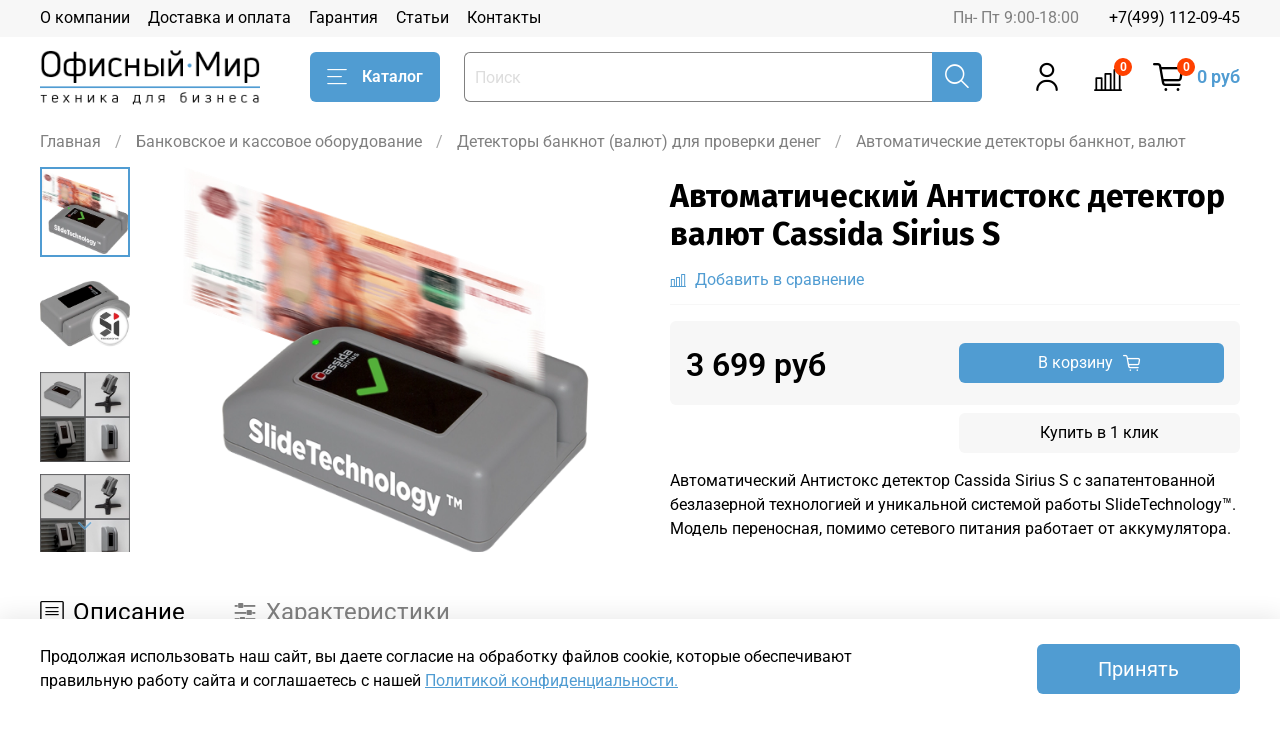

--- FILE ---
content_type: text/css
request_url: https://static.insales-cdn.com/assets/static-versioned/5.38/static/icons/icons-minimal/style.css
body_size: 2186
content:
@font-face {
	font-family: "insales-icons";
	src: url('insales-icons.eot');
	src: url('insales-icons.eot?#iefix') format('eot'),
		url('insales-icons.woff2') format('woff2'),
		url('insales-icons.woff') format('woff'),
		url('insales-icons.ttf') format('truetype'),
		url('insales-icons.svg#insales-icons') format('svg');
  font-weight: normal;
  font-style: normal;
  font-display: swap;
}
:root {
  --icon-code-odnoklassniki: "\ea01";
  --icon-code-telegram: "\ea02";
  --icon-code-tiktok: "\ea03";
  --icon-code-vk: "\ea04";
  --icon-code-whatsapp: "\ea05";
  --icon-code-viber: "\ea06";
  --icon-code-youtube: "\ea07";
  --icon-code-angle-down: "\ea08";
  --icon-code-angle-left: "\ea09";
  --icon-code-angle-right: "\ea0a";
  --icon-code-angle-up: "\ea0b";
  --icon-code-arrow-down: "\ea0c";
  --icon-code-arrow-left: "\ea0d";
  --icon-code-arrow-right: "\ea0e";
  --icon-code-arrow-up: "\ea0f";
  --icon-code-bars: "\ea10";
  --icon-code-bell-slash: "\ea11";
  --icon-code-bell: "\ea12";
  --icon-code-calendar: "\ea13";
  --icon-code-camera: "\ea14";
  --icon-code-cart: "\ea15";
  --icon-code-check-square: "\ea16";
  --icon-code-check: "\ea17";
  --icon-code-circle: "\ea18";
  --icon-code-clock: "\ea19";
  --icon-code-comments: "\ea1a";
  --icon-code-compare: "\ea1b";
  --icon-code-content: "\ea1c";
  --icon-code-credit-card: "\ea1d";
  --icon-code-desktop: "\ea1e";
  --icon-code-dot-circle: "\ea1f";
  --icon-code-ellipsis-h: "\ea20";
  --icon-code-ellipsis-v: "\ea21";
  --icon-code-envelope: "\ea22";
  --icon-code-exchange: "\ea23";
  --icon-code-exclamation-triangle: "\ea24";
  --icon-code-exclamation: "\ea25";
  --icon-code-eye-slash: "\ea26";
  --icon-code-eye: "\ea27";
  --icon-code-favorites-f: "\ea28";
  --icon-code-favorites-o: "\ea29";
  --icon-code-favorites: "\ea2a";
  --icon-code-file-code-o: "\ea2b";
  --icon-code-filter: "\ea2c";
  --icon-code-folder-open: "\ea2d";
  --icon-code-home: "\ea2e";
  --icon-code-info: "\ea2f";
  --icon-code-laptop: "\ea30";
  --icon-code-life-bouy: "\ea31";
  --icon-code-location-arrow: "\ea32";
  --icon-code-long-arrow-down: "\ea33";
  --icon-code-long-arrow-left: "\ea34";
  --icon-code-long-arrow-right: "\ea35";
  --icon-code-long-arrow-up: "\ea36";
  --icon-code-map-marker: "\ea37";
  --icon-code-minus-circle: "\ea38";
  --icon-code-minus: "\ea39";
  --icon-code-mobile: "\ea3a";
  --icon-code-order: "\ea3b";
  --icon-code-paper-plane: "\ea3c";
  --icon-code-pencil: "\ea3d";
  --icon-code-phone: "\ea3e";
  --icon-code-photo: "\ea3f";
  --icon-code-plus-circle: "\ea40";
  --icon-code-plus: "\ea41";
  --icon-code-preorder: "\ea42";
  --icon-code-question-circle: "\ea43";
  --icon-code-question: "\ea44";
  --icon-code-search-minus: "\ea45";
  --icon-code-search-plus: "\ea46";
  --icon-code-search: "\ea47";
  --icon-code-share-alt: "\ea48";
  --icon-code-shopping-cart: "\ea49";
  --icon-code-sliders: "\ea4a";
  --icon-code-sort-amount-asc: "\ea4b";
  --icon-code-sort-amount-desc: "\ea4c";
  --icon-code-sort-asc: "\ea4d";
  --icon-code-sort-desc: "\ea4e";
  --icon-code-sort-down: "\ea4f";
  --icon-code-sort: "\ea50";
  --icon-code-square-0: "\ea51";
  --icon-code-square: "\ea52";
  --icon-code-star-o: "\ea53";
  --icon-code-times: "\ea54";
  --icon-code-tasks: "\ea55";
  --icon-code-star: "\ea56";
  --icon-code-toggle-off: "\ea57";
  --icon-code-toggle-on: "\ea58";
  --icon-code-trash: "\ea59";
  --icon-code-user: "\ea5a";
  --icon-code-ellipsis: "\e818";
  --icon-code-plus: "\e915";
  --icon-code-minus: "\e916";
  --icon-code-viber: "\e902";
  --icon-code-email: "\e900";
  --icon-code-whatsapp: "\e901";
  --icon-code-tiktok: "\e903";
  --icon-code-telegram: "\e904";
  --icon-code-pinterest: "\e905";
  --icon-code-youtube: "\e906";
  --icon-code-ok: "\e907";
  --icon-code-vk: "\e908";
  --icon-code-cart: "\e909";
  --icon-code-phone: "\e90a";
  --icon-code-hamburger: "\e90b";
  --icon-code-view: "\e90c";
  --icon-code-hide: "\e90d";
  --icon-code-circle-tick: "\e90e";
  --icon-code-chevron-down: "\e90f";
  --icon-code-chevron-up: "\e910";
  --icon-code-chevron-right: "\e911";
  --icon-code-chevron-left: "\e912";
  --icon-code-cancel: "\e913";
  --icon-code-delete: "\e914";
  }
[class^="icon-"], [class*=" icon-"] {
  font-family: "insales-icons";
  speak: none;
  font-style: normal;
  font-weight: normal;
  font-variant: normal;
  text-transform: none;
  line-height: 1;

  /* Better Font Rendering =========== */
  -webkit-font-smoothing: antialiased;
  -moz-osx-font-smoothing: grayscale;
}
/* size examples - relative units */
.icon-sm {
  font-size: 0.8em;
}

.icon-lg {
  font-size: 1.2em;
}

/* size examples - absolute units */
.icon-16 {
  font-size: 16px;
}

.icon-32 {
  font-size: 32px;
}

/* rotate the icon infinitely */
.icon-is-spinning {
  animation: icon-spin 1s infinite linear;
}

@keyframes icon-spin {
  0% {
    transform: rotate(0deg);
  }
  100% {
    transform: rotate(360deg);
  }
}

/* transform */
.icon-rotate-90 {
  transform: rotate(90deg);
}

.icon-rotate-180 {
  transform: rotate(180deg);
}

.icon-rotate-270 {
  transform: rotate(270deg);
}

.icon-flip-y {
  transform: scaleY(-1);
}

.icon-flip-x {
  transform: scaleX(-1);
}

/* icons */
.icon-odnoklassniki:before { content: '\ea01'; } /* '' */
.icon-telegram:before { content: '\ea02'; } /* '' */
.icon-tiktok:before { content: '\ea03'; } /* '' */
.icon-vk:before { content: '\ea04'; } /* '' */
.icon-whatsapp:before { content: '\ea05'; } /* '' */
.icon-viber:before { content: '\ea06'; } /* '' */
.icon-youtube:before { content: '\ea07'; } /* '' */
.icon-angle-down:before { content: '\ea08'; } /* '' */
.icon-angle-left:before { content: '\ea09'; } /* '' */
.icon-angle-right:before { content: '\ea0a'; } /* '' */
.icon-angle-up:before { content: '\ea0b'; } /* '' */
.icon-arrow-down:before { content: '\ea0c'; } /* '' */
.icon-arrow-left:before { content: '\ea0d'; } /* '' */
.icon-arrow-right:before { content: '\ea0e'; } /* '' */
.icon-arrow-up:before { content: '\ea0f'; } /* '' */
.icon-bars:before { content: '\ea10'; } /* '' */
.icon-bell-slash:before { content: '\ea11'; } /* '' */
.icon-bell:before { content: '\ea12'; } /* '' */
.icon-calendar:before { content: '\ea13'; } /* '' */
.icon-camera:before { content: '\ea14'; } /* '' */
.icon-cart:before { content: '\ea15'; } /* '' */
.icon-check-square:before { content: '\ea16'; } /* '' */
.icon-check:before { content: '\ea17'; } /* '' */
.icon-circle:before { content: '\ea18'; } /* '' */
.icon-clock:before { content: '\ea19'; } /* '' */
.icon-comments:before { content: '\ea1a'; } /* '' */
.icon-compare:before { content: '\ea1b'; } /* '' */
.icon-content:before { content: '\ea1c'; } /* '' */
.icon-credit-card:before { content: '\ea1d'; } /* '' */
.icon-desktop:before { content: '\ea1e'; } /* '' */
.icon-dot-circle:before { content: '\ea1f'; } /* '' */
.icon-ellipsis-h:before { content: '\ea20'; } /* '' */
.icon-ellipsis-v:before { content: '\ea21'; } /* '' */
.icon-envelope:before { content: '\ea22'; } /* '' */
.icon-exchange:before { content: '\ea23'; } /* '' */
.icon-exclamation-triangle:before { content: '\ea24'; } /* '' */
.icon-exclamation:before { content: '\ea25'; } /* '' */
.icon-eye-slash:before { content: '\ea26'; } /* '' */
.icon-eye:before { content: '\ea27'; } /* '' */
.icon-favorites-f:before { content: '\ea28'; } /* '' */
.icon-favorites-o:before { content: '\ea29'; } /* '' */
.icon-favorites:before { content: '\ea2a'; } /* '' */
.icon-file-code-o:before { content: '\ea2b'; } /* '' */
.icon-filter:before { content: '\ea2c'; } /* '' */
.icon-folder-open:before { content: '\ea2d'; } /* '' */
.icon-home:before { content: '\ea2e'; } /* '' */
.icon-info:before { content: '\ea2f'; } /* '' */
.icon-laptop:before { content: '\ea30'; } /* '' */
.icon-life-bouy:before { content: '\ea31'; } /* '' */
.icon-location-arrow:before { content: '\ea32'; } /* '' */
.icon-long-arrow-down:before { content: '\ea33'; } /* '' */
.icon-long-arrow-left:before { content: '\ea34'; } /* '' */
.icon-long-arrow-right:before { content: '\ea35'; } /* '' */
.icon-long-arrow-up:before { content: '\ea36'; } /* '' */
.icon-map-marker:before { content: '\ea37'; } /* '' */
.icon-minus-circle:before { content: '\ea38'; } /* '' */
.icon-minus:before { content: '\ea39'; } /* '' */
.icon-mobile:before { content: '\ea3a'; } /* '' */
.icon-order:before { content: '\ea3b'; } /* '' */
.icon-paper-plane:before { content: '\ea3c'; } /* '' */
.icon-pencil:before { content: '\ea3d'; } /* '' */
.icon-phone:before { content: '\ea3e'; } /* '' */
.icon-photo:before { content: '\ea3f'; } /* '' */
.icon-plus-circle:before { content: '\ea40'; } /* '' */
.icon-plus:before { content: '\ea41'; } /* '' */
.icon-preorder:before { content: '\ea42'; } /* '' */
.icon-question-circle:before { content: '\ea43'; } /* '' */
.icon-question:before { content: '\ea44'; } /* '' */
.icon-search-minus:before { content: '\ea45'; } /* '' */
.icon-search-plus:before { content: '\ea46'; } /* '' */
.icon-search:before { content: '\ea47'; } /* '' */
.icon-share-alt:before { content: '\ea48'; } /* '' */
.icon-shopping-cart:before { content: '\ea49'; } /* '' */
.icon-sliders:before { content: '\ea4a'; } /* '' */
.icon-sort-amount-asc:before { content: '\ea4b'; } /* '' */
.icon-sort-amount-desc:before { content: '\ea4c'; } /* '' */
.icon-sort-asc:before { content: '\ea4d'; } /* '' */
.icon-sort-desc:before { content: '\ea4e'; } /* '' */
.icon-sort-down:before { content: '\ea4f'; } /* '' */
.icon-sort:before { content: '\ea50'; } /* '' */
.icon-square-o:before { content: '\ea51'; } /* '' */
.icon-square:before { content: '\ea52'; } /* '' */
.icon-star-o:before { content: '\ea53'; } /* '' */
.icon-times:before { content: '\ea54'; } /* '' */
.icon-tasks:before { content: '\ea55'; } /* '' */
.icon-star:before { content: '\ea56'; } /* '' */
.icon-toggle-off:before { content: '\ea57'; } /* '' */
.icon-toggle-on:before { content: '\ea58'; } /* '' */
.icon-trash:before { content: '\ea59'; } /* '' */
.icon-user:before { content: '\ea5a'; } /* '' */